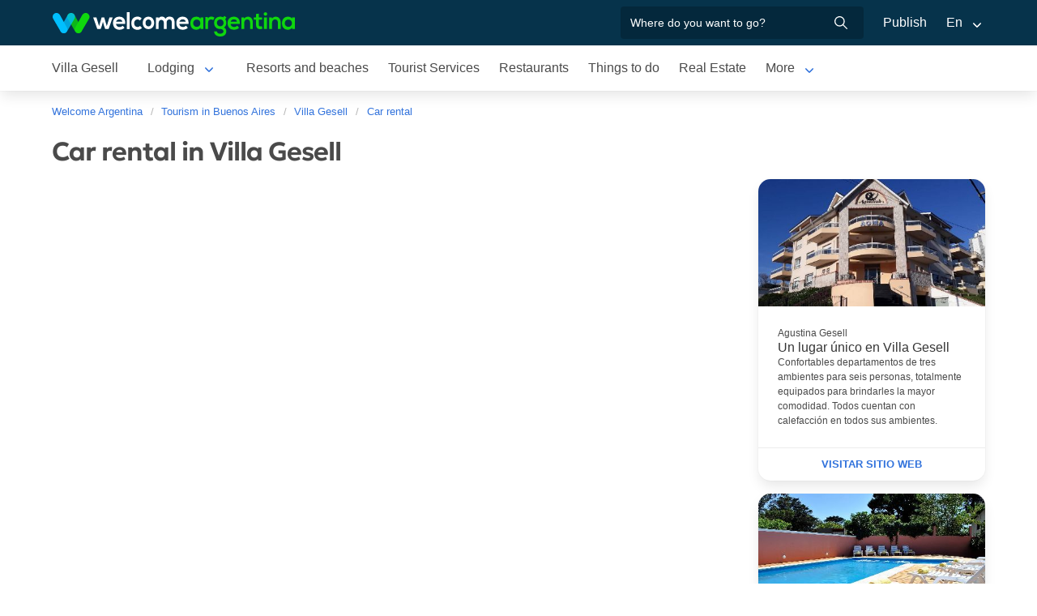

--- FILE ---
content_type: text/html; charset=utf-8
request_url: https://www.welcomeargentina.com/villagesell/car-rental.html
body_size: 4973
content:

<!DOCTYPE html>
<html lang="en">
<head>
    <meta charset="UTF-8">
    <title>Villa Gesell car rental agencies: Rent a car in Villa Gesell City</title>
    <meta name="description" content="Rent a car in Villa Gesell: Car rental agencies and other vehicles for rent in the city of Villa Gesell, airports and its surroundings">
    <meta name="viewport" content="width=device-width, initial-scale=1">
    <link rel="shortcut icon" href="https://www.welcomeargentina.com/favicon.ico">
    <link rel="alternate" hreflang="es" href="https://www.welcomeargentina.com/villagesell/alquilerdeautos.html">
    <link rel="alternate" hreflang="en" href="https://www.welcomeargentina.com/villagesell/car-rental.html">
    <link rel="alternate" media="only screen and (max-width: 640px)" href="https://www.welcomeargentina.com/villagesell/car-rental.html">
    <meta property="og:title" content="Villa Gesell car rental agencies: Rent a car in Villa Gesell City">
    <meta property="og:url" content="https://www.welcomeargentina.com/villagesell/car-rental.html">
    <meta property="og:image" content="https://www.welcomeargentina.com/villagesell/imagenes/villa-gesell_fb.jpg">
    <meta property="og:site_name" content="Welcome Argentina">
    <meta property="og:description" content="Rent a car in Villa Gesell: Car rental agencies and other vehicles for rent in the city of Villa Gesell, airports and its surroundings">
    <link rel="stylesheet" href="/css5_a_listados_703.css">
      <meta name="referrer" content="strict-origin-when-cross-origin">
  <meta name="google-site-verification" content="6eNa-wwlZRGb0VctdqQlfuV1MiLki1plmUpzREfklOM" />

</head>

<body itemscope itemtype="http://schema.org/WebPage">

    <!-- Navegacion principal - logo - buscador - idiomas -->


    <nav class="navbar is-primary" role="navigation" aria-label="main navigation">
        <div class="container">
            <div class="navbar-brand">
                <a class="navbar-item" href="/">
                    <img src="/img5/svg/welcome-argentina.svg" alt="Welcome Argentina" width="300" height="40">
                </a>
            </div>

            <div class="navbar-menu">
                <div class="navbar-end">
                    <div class="navbar-item">
                        <form id="all" autocomplete="off">
                           <span class="modal-close is-large" aria-label="close"></span>
                            <p class="control has-icons-right">
                                <input class="input" type="text" id="search" name="search" rel="e" placeholder="Where do you want to go?">
                                <span class="icon is-small is-right">
                                    <img src="/img5/svg/search-w.svg" alt="Web" width="15" height="15" />
                                </span>
                            </p>
                            <p class="csj has-text-grey is-size-7">* Enter at least 4 letters of your search</p>
                            <div class="res">
                                <div class="mres"></div>
                            </div>
                        </form>
                    </div>
                    <a  href="/publicar/" class="navbar-item">
                    Publish
                  </a>
                    <div class="navbar-item has-dropdown is-hoverable">
                        <a class="navbar-link">
                            En
                        </a>

                        <div class="navbar-dropdown">
                            <a href="/villagesell/alquilerdeautos.html" class="navbar-item">
                                Espanol
                            </a>
                            <a href="/villagesell/car-rental.html" class="navbar-item">
                                English
                            </a>
                        </div>
                    </div>
                </div>
            </div>
        </div>
    </nav>


    <!-- Navegacion secundaria ciudad -->




    <nav class="navbar" role="navigation" aria-label="main navigation" id="navSec">
        <div class="container">
            <div class="navbar-brand">
                <a role="button" class="navbar-burger burger" aria-label="menu" aria-expanded="false" data-target="navbarBasicExample">
                    <span aria-hidden="true"></span>
                    <span aria-hidden="true"></span>
                    <span aria-hidden="true"></span>
                </a>
            </div>

            <div class="navbar-menu">
                <div class="navbar-start menu">

                    
                    <a href="/villagesell/index_i.html" class="navbar-item " aria-label="Villa Gesell in Villa Gesell">Villa Gesell</a>
                    


                    <div class="navbar-item a-dropdown is-hoverable">
                    <a href="/villagesell/lodging.html" class="navbar-item navbar-link" aria-label="Lodging in Villa Gesell">Lodging</a>
                    <div class="navbar-dropdown">
                    <a href="/villagesell/lodging.html" class="navbar-item" aria-label="All Accommodations in Villa Gesell">All Accommodations</a>
                    <a href="/villagesell/cabins.html" class="navbar-item" aria-label="Cabins in Villa Gesell">Cabins</a>
                    <a href="/villagesell/aparthotels.html" class="navbar-item" aria-label="Apart in Villa Gesell">Apart</a>
                    <a href="/villagesell/hotels.html" class="navbar-item" aria-label="Hotels in Villa Gesell">Hotels</a>
                    <a href="/villagesell/inns.html" class="navbar-item" aria-label="Hostelries in Villa Gesell">Hostelries</a>
                    <a href="/villagesell/apartments.html" class="navbar-item" aria-label="Apartments in Villa Gesell">Apartments</a>
                    <a href="/villagesell/campingsites.html" class="navbar-item" aria-label="Camping Sites in Villa Gesell">Camping Sites</a>
                    </div>
                    </div>


                    
                    <a href="/villagesell/spas-beaches.html" class="navbar-item " aria-label="Resorts and beaches in Villa Gesell">Resorts and beaches</a>
                    


                    
                    <a href="/villagesell/touristservices.html" class="navbar-item " aria-label="Tourist Services in Villa Gesell">Tourist Services</a>
                    


                    
                    <a href="/villagesell/gastronomy.html" class="navbar-item " aria-label="Restaurants in Villa Gesell">Restaurants</a>
                    


                    
                    <a href="/villagesell/outings.html" class="navbar-item " aria-label="Things to do in Villa Gesell">Things to do</a>
                    


                    
                    <a href="/villagesell/realestate.html" class="navbar-item " aria-label="Real Estate in Villa Gesell">Real Estate</a>
                    


                    
                    <a href="/villagesell/photographs.html" class="navbar-item " aria-label="Photo Gallery in Villa Gesell">Photo Gallery</a>
                    


                    
                    <a href="/villagesell/waysto.html" class="navbar-item " aria-label="How to get there in Villa Gesell">How to get there</a>
                    


                    
                    <a href="/villagesell/shopping.html" class="navbar-item " aria-label="What to Buy in Villa Gesell">What to Buy</a>
                    


                    
                    <a href="/villagesell/generalinformation.html" class="navbar-item " aria-label="General Information in Villa Gesell">General Information</a>
                    


                    
                    <a href="/villagesell/map.html" class="navbar-item " aria-label="City Map in Villa Gesell">City Map</a>
                    


                    
                    <a href="/villagesell/history.html" class="navbar-item " aria-label="History in Villa Gesell">History</a>
                    


                    
                    <a href="/villagesell/blog.html" class="navbar-item " aria-label="News Blog in Villa Gesell">News Blog</a>
                    


                    <div class="navbar-item has-dropdown is-hoverable">
                        <a class="navbar-link">
                            More
                        </a>
                        <div class="navbar-dropdown vermas">

                        </div>
                    </div>
                </div>
            </div>
        </div>
    </nav>
    <div class="container">
        <div class="bpxhrs c970 rotasuper" rel="382" data="/villagesell-i"></div>
    </div>
    <div class="container is-hidden-touch">
        <!-- Breadcrumbs -->
        <nav class="breadcrumb" aria-label="breadcrumbs">
            <ol class="breadcrumb" itemprop="breadcrumb" itemscope itemtype="http://schema.org/BreadcrumbList">
                <li itemprop="itemListElement" itemscope itemtype="http://schema.org/ListItem">
                    <a href="/index_i.html" itemprop="item"><span itemprop="name" title="Welcome Argentina">Welcome Argentina</span></a>
                    <meta itemprop="url" content="/index_i.html" />
                    <meta itemprop="position" content="1">
                </li>
                <li itemprop="itemListElement" itemscope itemtype="http://schema.org/ListItem">
                    <a href="/provincia-buenos-aires/index_i.html" itemprop="item"><span itemprop="name" title="Tourism in Buenos Aires">Tourism in Buenos Aires</span></a>
                    <meta itemprop="url" content="/provincia-buenos-aires/index_i.html" />
                    <meta itemprop="position" content="2">
                </li>
                <li itemprop="itemListElement" itemscope itemtype="http://schema.org/ListItem">
                    <a href="/villagesell/index_i.html" itemprop="item"><span itemprop="name" title="Villa Gesell">Villa Gesell</span></a>
                    <meta itemprop="url" content="/villagesell/index_i.html" />
                    <meta itemprop="position" content="3">
                </li>
                <li itemprop="itemListElement" itemscope itemtype="http://schema.org/ListItem">
                    <a href="/villagesell/car-rental.html" itemprop="item"><span itemprop="name" title="Car rental">Car rental</span></a>
                    <meta itemprop="url" content="/villagesell/car-rental.html" />
                    <meta itemprop="position" content="4">
                </li>
            </ol>
        </nav>
    </div>


    <div class="container">
       
        <div class="grid">

            <div class="sup">
                <h1 class="is-size-3">Car rental in Villa Gesell</h1>
                
                <div id="lblFiltro">
                    <span class="resultados"></span><span></span>
                </div>
            </div>
                
            <div class="central">
                


                <div class="gridcard" id="fr">
                </div>
                

            </div>
            <div class="der">
                <div class="bpxhrs cpromo" rel="628" data="/villagesell-i"></div>
                <div class="bpxhrs cpromo" rel="629" data="/villagesell-i"></div>
                <div class="bpxhrs cpromo" rel="630" data="/villagesell-i"></div>
                <div class="bpxhrs cpromo" rel="631" data="/villagesell-i"></div>
                <div class="bpxhrs cpromo" rel="632" data="/villagesell-i"></div>
                <div class="bpxhrs cpromo" rel="633" data="/villagesell-i"></div>
                <div class="bpxhrs cpromo" rel="634" data="/villagesell-i"></div>
                <div class="bpxhrs cpromo" rel="635" data="/villagesell-i"></div>
                <div class="bpxhrs cpromo" rel="636" data="/villagesell-i"></div>
                <div class="bpxhrs cpromo" rel="637" data="/villagesell-i"></div>
            </div>

        </div>
    </div>
    
    <!-- loading animacion  -->
    <div class="loading">
        <div class="box">
            <div class="spin">
            </div>
        </div>
    </div>
    <!-- fin loading animacion  -->

    <!-- Pie de pagina -->
    <footer class="footer">
        <div class="container">
            <div class="columns">
                <div class="column is-two-fifths">
                    <p class="is-size-4">Subscription to the newsletter</p>
                    <form id="newsletter" name="newsletter" method="post"  class="columns is-multiline">
                       <div class="column is-half">
                        <input type="hidden" name="msg" value="Thank you very much for subscribing to our newsletter!&lt;br&gt;We will be in touch soon.">
                        <div>
                        <label for="Nombrenews" class="label">Enter your full name</label>
                        <div class="control has-icons-left">
                            <input name="Nombre" id="Nombrenews" type="text" class="input" placeholder="Enter your full name" required>
                            <span class="icon is-small is-left">
                                <img src="/img5/svg/user.svg" alt="Newsletter" width="15" height="15" />
                            </span>
                        </div>
                        </div>
                        </div>
                        <div class="column is-half">
                        <label for="Emailnews" class="label">Enter your Email</label>
                        <div class="control has-icons-left">
                            <input name="Email" id="Emailnews" type="email" class="input" placeholder="Enter your Email" required>
                            <span class="icon is-small is-left">
                                <img src="/img5/svg/email.svg" alt="Newsletter" width="15" height="15" />
                            </span>
                        </div>
                        </div>
                        <div class="column is-full">
                        <button class="button is-dark">Subscribe!</button>
                        </div>
                    </form>
                </div>
                <div class="column has-text-right">
                    <div class="buttons is-right">
                        <a href="https://www.facebook.com/WelcomeArgentina" class="button social" target="_blank">
                            <span class="icon is-small">
                                <img src="/img5/svg/facebook.svg" alt="Facebook" width="20">
                            </span>
                        </a>
                        <a href="https://www.instagram.com/welcomeargentinaok" class="button social" target="_blank" rel="noopener">
                            <span class="icon is-small">
                                 <img src="/img5/svg/instagram.svg" alt="Instagram"  width="20" height="20">
                            </span>
                        </a>
                    </div>
                    <p><a href="/publicar/empresa.html" target="_blank">About us</a> - <a href="#modal-tyc" onclick="return false;" id="tyc">Terms and conditions</a> - <a href="#modal-ctc" onclick="return false;" id="ctc">Contact</a> - <a  href="/publicar/">Publish establishment</a></p>
                    <p class="is-size-7">Ratings and Reviews: &copy; TripAdvisor<br>
                        <a href="/index_i.html">Welcome Argentina</a> - Touristic Information about Car rental in <a href="/villagesell/index_i.html">Villa Gesell</a> - Argentina <br>
                        © 2003-2026 Total or partial reproduction forbidden. Derechos de Autor 675246 Ley 11723

                    </p>

                </div>
            </div>
        </div>
    </footer>
    
<div class="bpxhrs c970 rotastick" rel="20" data="/villagesell-i"></div>

    <div class="brands">
        <div class="container">
            <img src="/img5/ipwcwu-h.webp" width="430" height="45" usemap="#ipwcwu-h" alt="Organiza tu viaje con Welcome Argentina">
            <map name="ipwcwu-h">
                <area target="_blank" href="/r?c=ip" coords="7,23,144,43" shape="rect">
                <area target="_blank" href="/r?c=wc" coords="152,23,275,43" shape="rect">
                <area target="_blank" href="/r?c=wu" coords="281,23,428,43" shape="rect">
            </map>
        </div>
    </div>

    <div class="modal" id="selcor">
        <div class="modal-background"></div>
        <div class="modal-content">
            <div class="box">
                <div class="tit">Favorite Accommodations <button class="close" onclick="closeAll()"></button></div>
                    <form method="post" id="formsel" name="formsel" onsubmit="postEnviaf()">
                    <div id='items'>
                    </div>
                 </form>
            </div>
        </div>
        <button class="modal-close is-large" aria-label="close"></button>
    </div>

<!-- Modal whatsapp -->

    <div class="modal" id="modal-wap">
        <div class="modal-background"></div>
        <div class="modal-content">
            <div class="box">
                <form id="formwap" name="formwap" action="/rw" method="get" target="_blank" onsubmit="EnvWap();">
                    <p class="modal-card-title"><small>Send WhatsApp to  <strong id="nombreCliente"></strong></small></p>
                    <input type="hidden" id="idCliente" name="i" value="">
                    <input type="hidden" name="idop" value="56">
                    <div class="columns mt-3">
                        <div class="column">
                            <label for="Nombre_w" class="label">Your name</label>
                            <div class="control">
                                <input type="text" name="Nombre" id="Nombre_w" placeholder="Your name" class="input" required>
                            </div>
                        </div>
                    </div>
                    <input type="hidden" name="Adultos" id="Adultos_w" value="" disabled>
                    <input type="hidden" name="Menores" id="Menores_w" value="" disabled>
                    <div class="columns">
                        <div class="column">
                            <label for="CheckIn_CheckOut" class="label">Delivery date / Return date</label>
                            <div class="control has-icons-left">
                                <input id="CheckIn_Out_w" name="CheckIn_CheckOut" class="input fecha" type="text" autocomplete="off" required>
                                <span class="icon is-small is-left">
                                    <img src="https://www.welcomeargentina.com/img5/svg/calendar.svg" alt="Fecha" width="15" height="15" />
                                </span>
                            </div>
                            <label class="checkbox mt-3" for="Fechas"><input type="checkbox" name="Fechas" id="Fechas_w" value="FechasFlexibles"> I have flexible dates for my trip</label>
                        </div>
                    </div>

                    <div class="columns">
                        <div class="column">
                            <label for="Consulta" class="label">Comments</label>
                            <div class="control">
                                <textarea name="Consulta" rows="3" class="textarea Consulta" id="Consulta_w" required></textarea>
                            </div>
                        </div>
                    </div>
                    <div class="columns">
                        <div class="column">
                            <div class="control">
                                <input type="submit" id="envia" value="Send Inquiry" class="button is-fullwidth is-success" onclick="Ro(r=false);"> 
                            </div>
                        </div>
                    </div>
                </form>
            </div>
        </div>
        <button class="modal-close is-large" aria-label="close"></button>
    </div>
    
    <!-- Modal filtro -->
    
    
    <!-- Modal mapa -->
    
    <div class="modal" id="modal-mapa">
        <div class="modal-background"></div>
        <div class="modal-content">
            <div id="mapid">
            </div>
        </div>
        <button class="modal-close is-large" aria-label="close"></button>
    </div>
    
    <!-- Modal envia success -->
    
    <div class="modal" id="success">
        <div class="modal-background"></div>
        <div class="modal-content">
            <div class="box" id="msj">
            </div>
        </div>
        <button class="modal-close is-large" aria-label="close"></button>
    </div>

    <!-- Modal terminos y condiciones -->

    <div class="modal" id="modal-tyc">
       <div class="modal-background"></div>
        <div class="modal-card">
            <header class="modal-card-head">
                <p class="modal-card-title">Terminos y condiciones</p>
            </header>
            <section class="modal-card-body">
            </section>
            <footer class="modal-card-foot">
                
            </footer>
        </div>
        <button class="modal-close is-large" aria-label="close"></button>
    </div>

    <!-- Modal contacto -->

    <div class="modal" id="modal-ctc">
       <div class="modal-background"></div>
        <div class="modal-card">
            <header class="modal-card-head">
                <p class="modal-card-title">Contacto</p>
            </header>
            <section class="modal-card-body">
            </section>
            <footer class="modal-card-foot">
                <small>* Recuerde completar sus datos correctamente para poder recibir una respuesta.</small>
            </footer>
        </div>
        <button class="modal-close is-large" aria-label="close"></button>
    </div>


    <!-- Modal envio masivo -->

    <div class="modal" id="modal-masivo">
        <div class="modal-background"></div>
        <div class="modal-content">
            <div class="box">

            </div>
        </div>
        <button class="modal-close is-large" aria-label="close"></button>
    </div>

    <!-- Modal email clientes -->
    <div id="modalc" class="modal">
        <div class="modal-content">
            <div id="contacto">
            </div>
        </div>
    </div>

<script language="JavaScript" type="text/JavaScript">
    const Ttel="Enter your <strong>Phone</strong> number";
    const Twap = "Enter your <strong>WhatsApp</strong> number";
    const Idioma = "i";
    const moneda = "";
    const ref = "";
    const Ciudad = "Villa Gesell";
    const IDciudad = 163;
    const IDopcion = 56;
    const Mensaje = "Your message has been sent successfully!";
    const ErrorMensaje = "Message could not be sent";
    const Favoritos = "  Favorite";
    const Paismin = "ar";
    const Teliminado = "Removed from favorites";
        
    var latitud_ciudad = -37.268932;
    var longitud_ciudad = -56.972951;
    var zoom_ciudad = 15;
    var idioma = "e";
            
    const idciudad  = 163;
    const t_dormir = 'Alojamientos';
    const t_comer = 'Restaurantes';
    const t_autos = 'Alquiler de autos';
    const capas = 'donde-dormir-p,donde-dormir';
</script>
    <script async src="/js5_a_listados_369.js"></script>
    
  <script type="text/javascript" async>
    var _paq = window._paq = window._paq || [];

    _paq.push(['trackPageView']);
    _paq.push(['enableLinkTracking']);
    (function() {

      var u="//stats.niro.com.ar/";
      _paq.push(['setTrackerUrl', u+'mtp']);
      _paq.push(['setSiteId', '1']);
      var d=document, g=d.createElement('script'), s=d.getElementsByTagName('script')[0];
      g.async=true; g.src=u+'mtj'; s.parentNode.insertBefore(g,s);
    })();
    var _mtm = window._mtm = window._mtm || [];
    _mtm.push({'mtm.startTime': (new Date().getTime()), 'event': 'mtm.Start'});
    (function() {
      var d=document, g=d.createElement('script'), s=d.getElementsByTagName('script')[0];
      g.async=true; g.src='//stats.niro.com.ar/mtmj'; s.parentNode.insertBefore(g,s);
    })();
  </script>


  <script async src="https://www.googletagmanager.com/gtag/js?id=G-TFEG166TE3"></script>
  <script>
    window.dataLayer = window.dataLayer || [];
    function gtag(){dataLayer.push(arguments);}
    gtag('js', new Date());

    gtag('config', 'G-TFEG166TE3');
    gtag('config', 'AW-17518619639');
  </script>



</body>
</html>

--- FILE ---
content_type: text/html; charset=ISO-8859-1
request_url: https://www.welcomeargentina.com/arte/i
body_size: 502
content:


	<div class="card a5">
        <div class="card-image is-relative">
                <figure class="image is-16by9">
		      <a href="/includes/click.php?id=9768&idioma=" onclick="ga('send', 'event', 'Saliente', 'Click', 'Promociones > /villagesell/car-rental.html > Promo Mosaico > Agustina Gesell')" target="_blank">
              <img src="/promociones/fotos/1119.jpg" width="400" height="229" alt="Agustina Gesell">
              </a>
              </figure>
        </div>
        <div class="card-content">
            <p class="is-size-7">Agustina Gesell</p>
            <p class="title is-size-6">Un lugar único en Villa Gesell</p>
            <p class="is-size-7">Confortables departamentos de tres ambientes para seis personas, totalmente equipados para brindarles la mayor comodidad. Todos cuentan con calefacción en todos sus ambientes.</p>
        </div>
        <footer class="card-footer">
            <a href="/includes/click.php?id=9768&idioma=" onclick="ga('send', 'event', 'Saliente', 'Click', 'Promociones > /villagesell/car-rental.html > Promo Mosaico > Agustina Gesell')" target="_blank" class="card-footer-item">Visitar sitio web</a>
        </footer>
	</div>


--- FILE ---
content_type: text/html; charset=ISO-8859-1
request_url: https://www.welcomeargentina.com/arte/i
body_size: 574
content:


	<div class="card a5">
        <div class="card-image is-relative">
                <figure class="image is-16by9">
		      <a href="/includes/click.php?id=9845&idioma=" onclick="ga('send', 'event', 'Saliente', 'Click', 'Promociones > /villagesell/car-rental.html > Promo Mosaico > La Aguada - Villa de Mar')" target="_blank">
              <img src="/promociones/fotos/326.jpg" width="400" height="229" alt="La Aguada - Villa de Mar">
              </a>
              </figure>
        </div>
        <div class="card-content">
            <p class="is-size-7">La Aguada - Villa de Mar</p>
            <p class="title is-size-6">Un clásico de Gesell Norte</p>
            <p class="is-size-7">En una ubicación privilegiada te ofrecemos tranquilidad y descanso a pasos del mar y pocas cuadras del centro. Nuestra atención personal y servicios, incluido el parador `Sudestada` en temporada de verano, ya son un clásico del Barrio Norte de Gesell. Vení a conocernos!</p>
        </div>
        <footer class="card-footer">
            <a href="/includes/click.php?id=9845&idioma=" onclick="ga('send', 'event', 'Saliente', 'Click', 'Promociones > /villagesell/car-rental.html > Promo Mosaico > La Aguada - Villa de Mar')" target="_blank" class="card-footer-item">Visitar sitio web</a>
        </footer>
	</div>
